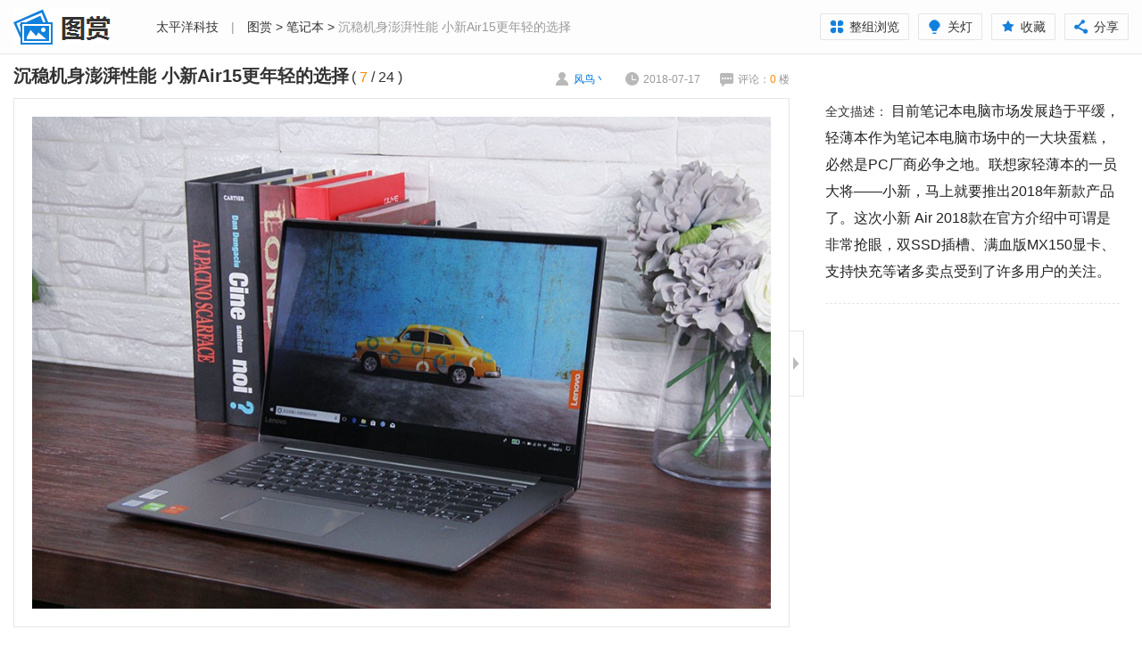

--- FILE ---
content_type: text/html; charset=GBK
request_url: https://picture.pconline.com.cn/article_source/334857.html
body_size: 49695
content:


















 
<!DOCTYPE html>
<html>
<head>
<meta charset="gb2312" />
<title>沉稳机身澎湃性能 小新Air15更年轻的选择_笔记本_太平洋科技</title>
<meta name="keywords" content="" />
<meta name="description" content="" />
<meta name="referrer" content="always"/>
<meta name="Author" content="baishun_gz zhengyuming_gz" />
<link href="//js.3conline.com/pconline/2015/fashion/css/index.css" rel="stylesheet" type="text/css" />
<meta name="mobile-agent" content="format=html5; url=//g.pconline.com.cn/fashion/article_photo/17968.html" />
<!--wap适配器跳转-->
<script src="//www.pconline.com.cn/3g/wap2013/intf/1305/intf2739.js" class="defer"></script>
<script type="text/javascript">
deviceJump.init({
	  "wap":"",
	  "wap_3g":"//g.pconline.com.cn/fashion/article_photo/17968.html",
	  "ipad":"",
	  "main":"//picture.pconline.com.cn/article_source/334857"
	   });
</script>
<script type="text/javascript">
function adjustWidthOnload() {
	var windowWidth = document.body.clientWidth;
	var adjustDoc = document.getElementById('JadjustDoc');
	if (windowWidth > 1440) {
	    adjustDoc.className = 'doc doc-w-max';
	} else if (windowWidth <= 1440 && windowWidth >= 1000) {
	    adjustDoc.className = 'doc doc-w-auto';
	} else if (windowWidth < 1000) {
	    adjustDoc.className = 'doc doc-w-min';
	}
}

function loadImg(i) {
	adjustWidthOnload(); //先获取到页面宽度在对图片部分进行计算
	pic = document.getElementById('JadjustImg');
	albumPicWidth = document.getElementById('JalbumPic').offsetWidth - 42;
	var realWidth = pic.naturalWidth ? pic.naturalWidth : pic.width;
	if (albumPicWidth > realWidth) {
	    pic.style.width = realWidth +'px';
	    pic.style.height = 'auto';
	} else if (albumPicWidth <= realWidth) {
	    pic.style.width = '100%';
	    pic.style.height = 'auto';
	}
    document.getElementById('Jloading').style.display = 'none';
    i.style.visibility = 'visible';

}
</script>
<!--[if IE 6]><script>document.execCommand("BackgroundImageCache", false, true)</script><![endif]-->
</head>
<body>
	<script>if(!window._addIvyID) document.write("<scr"+"ipt src='//www.pconline.com.cn/_hux_/online/default/index.js'><\/scr"+"ipt>");</script>
	
	<!--栏目计数器-->
	<span class="spanclass">
		<script>
			document.write("<img style=display:none src=//count5.pconline.com.cn/newcount/count.php?channel=8226&__uuid=10220807:0.33:manual;10248036:0.33:manual;10295585:0.33:manual&screen="+screen.width+"*"+screen.height+"&refer="+encodeURIComponent(document.referrer)+"&anticache="+new Date().getTime()+"&url="+encodeURIComponent(location.href)+"&from=onlinephotolib_17968" + " >");
		</script>
	</span>
	
	<!--图库计数器-->
	<span id="newcount" style='display:none'>
		<img src="//appcounter.pconline.com.cn/appcounter/count.php?appcode=onlinephotolib&id=17968"  border="0" width="0" height="0" />
	</span>
	
	<div class="header-bg"></div>
	<div class="doc" id="JadjustDoc">
	    <!-- header -->
	    <div class="header">
	        <a href="//picture.pconline.com.cn" class="logo"><img src="//www1.pconline.com.cn/zt/gz20150518/fashion/images/logo.png" height="60" width="140"></a>
	        <div class="crumb"><a href="//www.pconline.com.cn/" target="_blank">太平洋科技</a> <span class="mlr-10">|</span> <a title="图赏" href="//picture.pconline.com.cn" target="_blank">图赏</a> > <a title="笔记本" href="//picture.pconline.com.cn/article_cate_new/22/1.html" target="_blank">笔记本</a> > <span>沉稳机身澎湃性能 小新Air15更年轻的选择</span></div>
	        <div class="page-fn" id="JpageFn">
	            <span><a href="../article_list/17968.html"><i class="view-group"></i>整组浏览</a></span>
	            <span id="JswitcherBtn"><i class="style-switcher"></i>关灯</span>
	            <span id="JaddFav"><i class="add-fav"></i>收藏</span>
	            <span class="share pc-share">
				    <i class="page-share"></i>分享
				    <div class="bdshare-warp" id="bdshare_warp">
				        <div class="bdsharebuttonbox bdshare-button-style0-16" data-bd-bind="">
				        <em class="art-triangle"></em><div></div>
				        <a href="#" class="bds_more" data-cmd="more"></a><div></div>
				        <a href="#" class="bds_weixin" data-cmd="weixin" title="分享到微信"><em></em>微信好友</a>
				        <a href="#" class="bds_sqq" data-cmd="sqq" title="分享到QQ"><em></em>QQ好友</a>
				        <a href="#" class="bds_tsina" data-cmd="tsina" title="分享到新浪微博"><em></em>新浪微博</a>
				        <a href="#" class="bds_qzone" data-cmd="qzone" title="分享到QQ空间"><em></em>QQ空间</a>
				        <a href="#" class="bds_tqq" data-cmd="tqq" title="分享到腾讯微博"><em></em>腾讯微博</a></div>
				    </div>
				</span>
	        </div>
	    </div>
	    <!-- /header -->
	    <!-- wrapper a -->
	    <div class="wrapper wrapper-slider wrap" id="Jwrapper">
	        <div class="main" id="Jmain">
	            <div class="content">
	                <div class="album-info">
	                    <div class="album-title" id="JjumpPos">
	                        <strong>沉稳机身澎湃性能 小新Air15更年轻的选择</strong>
	                        <em class="numbers-a" id="JnumA">( <span class="current-number fc-orange">7</span> / <span class="total-number">24</span> )</em>
	                    </div>
	                    <div class="album-extra">
	                        <span class="author"><i></i>风鸟丶</span>
	                        <span class="time"><i></i>2018-07-17</span>
	                        <span class="cmt"><a name="comment" href="#JbtmComment"><i></i>评论：<b id="cmtCount1" class="fc-orange">0 </b>楼</a></span>
	                    </div>
	                </div>
	                <div class="album-wrapper">
	                    <div class="album-pic" id="JalbumPic">
	                        <div class="loading" id="Jloading"><img src="//www1.pconline.com.cn/zt/gz20150518/fashion/images/loading.gif" /></div>
	                        <a href="javascript:" class="cursor-left" id="JcursorLeft"></a>
	                        <img id="JadjustImg" src="//img.pconline.com.cn/images/upload/upc/tx/onlinephotolib/1804/16/c1/83137136_1523873148125.jpg" data-index="7" onload="loadImg(this);">
	                        <a href="javascript:" class="cursor-right" id="JcursorRight"></a>
	                    </div>
	                    <div class="btn-switcher s-open" id="Jswitch">
	                        <i class="icon-arrow"></i>
	                    </div>
	                </div>
	                <div class="album-list" id="album-tab">
	                    <div class="album-prev">
	                    	<a href="../article_photo/17969.html" title="上一图集 八代酷睿+MX150!华为MateBook D图赏"><img width="100" height="75" src="//www1.pconline.com.cn/images/blank.gif" #src="//img.pconline.com.cn/images/upload/upc/tx/onlinephotolib/1804/17/c0/83321194_1523971826880_330x220.jpg"><span>上一组图</span></a>
	                    	
	                    </div>
	                    <a href="javascript:;" class="prev"><i></i></a>
	                    <div class="album-pics">
	                        <ul>
	                            
	                        		<li><a href="../article_source/334877.html"><img width="100" height="75" src="//www1.pconline.com.cn/images/blank.gif" #src="//img.pconline.com.cn/images/upload/upc/tx/onlinephotolib/1804/16/c1/83137204_1523873153568_small.jpg" data-index="1" /><em class="img-border"></em><span class="tag-number">1/24</span></a></li>
	                        	
	                        		<li><a href="../article_source/334845.html"><img width="100" height="75" src="//www1.pconline.com.cn/images/blank.gif" #src="//img.pconline.com.cn/images/upload/upc/tx/onlinephotolib/1804/16/c1/83137170_1523873147507_small.jpg" data-index="2" /><em class="img-border"></em><span class="tag-number">2/24</span></a></li>
	                        	
	                        		<li><a href="../article_source/334858.html"><img width="100" height="75" src="//www1.pconline.com.cn/images/blank.gif" #src="//img.pconline.com.cn/images/upload/upc/tx/onlinephotolib/1804/16/c1/83137184_1523873148499_small.jpg" data-index="3" /><em class="img-border"></em><span class="tag-number">3/24</span></a></li>
	                        	
	                        		<li><a href="../article_source/334868.html"><img width="100" height="75" src="//www1.pconline.com.cn/images/blank.gif" #src="//img.pconline.com.cn/images/upload/upc/tx/onlinephotolib/1804/16/c1/83137192_1523873150914_small.jpg" data-index="4" /><em class="img-border"></em><span class="tag-number">4/24</span></a></li>
	                        	
	                        		<li><a href="../article_source/334869.html"><img width="100" height="75" src="//www1.pconline.com.cn/images/blank.gif" #src="//img.pconline.com.cn/images/upload/upc/tx/onlinephotolib/1804/16/c1/83137139_1523873151024_small.jpg" data-index="5" /><em class="img-border"></em><span class="tag-number">5/24</span></a></li>
	                        	
	                        		<li><a href="../article_source/334844.html"><img width="100" height="75" src="//www1.pconline.com.cn/images/blank.gif" #src="//img.pconline.com.cn/images/upload/upc/tx/onlinephotolib/1804/16/c1/83137155_1523873147557_small.jpg" data-index="6" /><em class="img-border"></em><span class="tag-number">6/24</span></a></li>
	                        	
	                        		<li><a href="../article_source/334857.html"><img width="100" height="75" src="//www1.pconline.com.cn/images/blank.gif" #src="//img.pconline.com.cn/images/upload/upc/tx/onlinephotolib/1804/16/c1/83137136_1523873148125_small.jpg" data-index="7" /><em class="img-border"></em><span class="tag-number">7/24</span></a></li>
	                        	
	                        		<li><a href="../article_source/334873.html"><img width="100" height="75" src="//www1.pconline.com.cn/images/blank.gif" #src="//img.pconline.com.cn/images/upload/upc/tx/onlinephotolib/1804/16/c1/83137140_1523873152205_small.jpg" data-index="8" /><em class="img-border"></em><span class="tag-number">8/24</span></a></li>
	                        	
	                        		<li><a href="../article_source/334876.html"><img width="100" height="75" src="//www1.pconline.com.cn/images/blank.gif" #src="//img.pconline.com.cn/images/upload/upc/tx/onlinephotolib/1804/16/c1/83137194_1523873153033_small.jpg" data-index="9" /><em class="img-border"></em><span class="tag-number">9/24</span></a></li>
	                        	
	                        		<li><a href="../article_source/334856.html"><img width="100" height="75" src="//www1.pconline.com.cn/images/blank.gif" #src="//img.pconline.com.cn/images/upload/upc/tx/onlinephotolib/1804/16/c1/83137148_1523873147844_small.jpg" data-index="10" /><em class="img-border"></em><span class="tag-number">10/24</span></a></li>
	                        	
	                        		<li><a href="../article_source/334864.html"><img width="100" height="75" src="//www1.pconline.com.cn/images/blank.gif" #src="//img.pconline.com.cn/images/upload/upc/tx/onlinephotolib/1804/16/c1/83137151_1523873149934_small.jpg" data-index="11" /><em class="img-border"></em><span class="tag-number">11/24</span></a></li>
	                        	
	                        		<li><a href="../article_source/334875.html"><img width="100" height="75" src="//www1.pconline.com.cn/images/blank.gif" #src="//img.pconline.com.cn/images/upload/upc/tx/onlinephotolib/1804/16/c1/83137160_1523873152590_small.jpg" data-index="12" /><em class="img-border"></em><span class="tag-number">12/24</span></a></li>
	                        	
	                        		<li><a href="../article_source/334872.html"><img width="100" height="75" src="//www1.pconline.com.cn/images/blank.gif" #src="//img.pconline.com.cn/images/upload/upc/tx/onlinephotolib/1804/16/c1/83137193_1523873151929_small.jpg" data-index="13" /><em class="img-border"></em><span class="tag-number">13/24</span></a></li>
	                        	
	                        		<li><a href="../article_source/334865.html"><img width="100" height="75" src="//www1.pconline.com.cn/images/blank.gif" #src="//img.pconline.com.cn/images/upload/upc/tx/onlinephotolib/1804/16/c1/83137138_1523873150081_small.jpg" data-index="14" /><em class="img-border"></em><span class="tag-number">14/24</span></a></li>
	                        	
	                        		<li><a href="../article_source/334874.html"><img width="100" height="75" src="//www1.pconline.com.cn/images/blank.gif" #src="//img.pconline.com.cn/images/upload/upc/tx/onlinephotolib/1804/16/c1/83137202_1523873152453_small.jpg" data-index="15" /><em class="img-border"></em><span class="tag-number">15/24</span></a></li>
	                        	
	                        		<li><a href="../article_source/334866.html"><img width="100" height="75" src="//www1.pconline.com.cn/images/blank.gif" #src="//img.pconline.com.cn/images/upload/upc/tx/onlinephotolib/1804/16/c1/83137188_1523873150409_small.jpg" data-index="16" /><em class="img-border"></em><span class="tag-number">16/24</span></a></li>
	                        	
	                        		<li><a href="../article_source/334871.html"><img width="100" height="75" src="//www1.pconline.com.cn/images/blank.gif" #src="//img.pconline.com.cn/images/upload/upc/tx/onlinephotolib/1804/16/c1/83137159_1523873151637_small.jpg" data-index="17" /><em class="img-border"></em><span class="tag-number">17/24</span></a></li>
	                        	
	                        		<li><a href="../article_source/334861.html"><img width="100" height="75" src="//www1.pconline.com.cn/images/blank.gif" #src="//img.pconline.com.cn/images/upload/upc/tx/onlinephotolib/1804/16/c1/83137137_1523873149155_small.jpg" data-index="18" /><em class="img-border"></em><span class="tag-number">18/24</span></a></li>
	                        	
	                        		<li><a href="../article_source/334870.html"><img width="100" height="75" src="//www1.pconline.com.cn/images/blank.gif" #src="//img.pconline.com.cn/images/upload/upc/tx/onlinephotolib/1804/16/c1/83137190_1523873151553_small.jpg" data-index="19" /><em class="img-border"></em><span class="tag-number">19/24</span></a></li>
	                        	
	                        		<li><a href="../article_source/334859.html"><img width="100" height="75" src="//www1.pconline.com.cn/images/blank.gif" #src="//img.pconline.com.cn/images/upload/upc/tx/onlinephotolib/1804/16/c1/83137156_1523873148620_small.jpg" data-index="20" /><em class="img-border"></em><span class="tag-number">20/24</span></a></li>
	                        	
	                        		<li><a href="../article_source/334860.html"><img width="100" height="75" src="//www1.pconline.com.cn/images/blank.gif" #src="//img.pconline.com.cn/images/upload/upc/tx/onlinephotolib/1804/16/c1/83137149_1523873148939_small.jpg" data-index="21" /><em class="img-border"></em><span class="tag-number">21/24</span></a></li>
	                        	
	                        		<li><a href="../article_source/334878.html"><img width="100" height="75" src="//www1.pconline.com.cn/images/blank.gif" #src="//img.pconline.com.cn/images/upload/upc/tx/onlinephotolib/1804/16/c1/83137141_1523873153538_small.jpg" data-index="22" /><em class="img-border"></em><span class="tag-number">22/24</span></a></li>
	                        	
	                        		<li><a href="../article_source/334862.html"><img width="100" height="75" src="//www1.pconline.com.cn/images/blank.gif" #src="//img.pconline.com.cn/images/upload/upc/tx/onlinephotolib/1804/16/c1/83137186_1523873149446_small.jpg" data-index="23" /><em class="img-border"></em><span class="tag-number">23/24</span></a></li>
	                        	
	                        		<li><a href="../article_source/334863.html"><img width="100" height="75" src="//www1.pconline.com.cn/images/blank.gif" #src="//img.pconline.com.cn/images/upload/upc/tx/onlinephotolib/1804/16/c1/83137157_1523873149602_small.jpg" data-index="24" /><em class="img-border"></em><span class="tag-number">24/24</span></a></li>
	                        	
	                        </ul>
	                    </div>
	                    <a href="javascript:;" class="next"><i></i></a>
	                    <div class="album-next">
	                    	<a href="../article_photo/17949.html" title="下一图集 91%屏占比！这款全面屏笔记本让你看呆"><img width="100" height="75" src="//www1.pconline.com.cn/images/blank.gif" #src="//img.pconline.com.cn/images/upload/upc/tx/onlinephotolib/1804/12/c0/82381377_1523518132773_330x220.jpg"><span>下一组图</span></a>
	                    	
	                	</div>
	                </div>
	                <div class="album-tags">标签：
	                	
			            	笔记本；
			            
			            	小新；
			            
			            	轻薄本
			            
			        </div>
	            </div>
	            <div class="area other-albums">
	                <div class="area-hd">大家都在看</div>
	                <ul class="pic-txt-list" id="JfixHeight">
	                    
	                		<li>
		                        <a href="../article_photo/23226.html" target="_blank">
		                            <img width="150" height="100" alt="990g的轻盈45W高性能释放：华硕a豆14 Air 2026的高性能平衡艺术" src="//www1.pconline.com.cn/images/blank.gif" #src="//img.pconline.com.cn/images/upload/upc/tx/onlinephotolib/2601/23/c0/598221016_1769154100364_330x220.jpg" />
		                            <span class="title">990g的轻盈45W高性能释放：华硕a豆14 Air 2026的高性能平衡艺术</span>
		                        </a>
	                    	</li>
	                	
	                		<li>
		                        <a href="../article_photo/23205.html" target="_blank">
		                            <img width="150" height="100" alt="CES 2026微星笔记本新模具登场，全域升级来袭" src="//www1.pconline.com.cn/images/blank.gif" #src="//img.pconline.com.cn/images/upload/upc/tx/onlinephotolib/2601/07/c2/586942847_1767771051629_330x220.jpg" />
		                            <span class="title">CES 2026微星笔记本新模具登场，全域升级来袭</span>
		                        </a>
	                    	</li>
	                	
	                		<li>
		                        <a href="../article_photo/23130.html" target="_blank">
		                            <img width="150" height="100" alt="次世代英特尔酷睿电竞旗舰 ROG 魔霸 9X图赏" src="//www1.pconline.com.cn/images/blank.gif" #src="//img.pconline.com.cn/images/upload/upc/tx/onlinephotolib/2511/28/c0/575025269_1764319625891_330x220.jpg" />
		                            <span class="title">次世代英特尔酷睿电竞旗舰 ROG 魔霸 9X图赏</span>
		                        </a>
	                    	</li>
	                	
	                		<li>
		                        <a href="../article_photo/23125.html" target="_blank">
		                            <img width="150" height="100" alt="从神秘代号到桌面王者！Alienware Area-51 硬核图赏：性能与颜值双巅峰" src="//www1.pconline.com.cn/images/blank.gif" #src="//img.pconline.com.cn/images/upload/upc/tx/onlinephotolib/2511/07/c0/569013867_1762507734638_330x220.jpg" />
		                            <span class="title">从神秘代号到桌面王者！Alienware Area-51 硬核图赏：性能与颜值双巅峰</span>
		                        </a>
	                    	</li>
	                	
	                		<li>
		                        <a href="../article_photo/23107.html" target="_blank">
		                            <img width="150" height="100" alt="细节控必看！OPPO Pad 5美图解析 解锁隐藏的精致感" src="//www1.pconline.com.cn/images/blank.gif" #src="//img.pconline.com.cn/images/upload/upc/tx/onlinephotolib/2510/11/c0/561684039_1760164783229_330x220.jpg" />
		                            <span class="title">细节控必看！OPPO Pad 5美图解析 解锁隐藏的精致感</span>
		                        </a>
	                    	</li>
	                	
	                		<li>
		                        <a href="../article_photo/23096.html" target="_blank">
		                            <img width="150" height="100" alt="场景随心切换，游戏时刻在线！微星CLAW 8 掌机 锐龙版 多场景图赏：全天候高能相伴" src="//www1.pconline.com.cn/images/blank.gif" #src="//img.pconline.com.cn/images/upload/upc/tx/onlinephotolib/2509/12/c0/553112634_1757672799055_330x220.jpg" />
		                            <span class="title">场景随心切换，游戏时刻在线！微星CLAW 8 掌机 锐龙版 多场景图赏：全天候高能相伴</span>
		                        </a>
	                    	</li>
	                	
	                </ul>
	            </div>
	            <div id="JbtmComment" class="area comment">
	                <div id="commentHolder"></div>
	            </div>
	        </div>
	        <div class="side" id="Jside">
	            <div class="album-des">
	                <p><strong>全文描述：</strong>&nbsp;<span style="color: rgb(34, 34, 34); font-family: Arial, Verdana, sans-serif; font-size: 16px; font-style: normal; font-variant: normal; font-weight: normal; letter-spacing: normal; line-height: normal; orphans: auto; text-align: start; text-indent: 0px; text-transform: none; white-space: normal; widows: 1; word-spacing: 0px; -webkit-text-stroke-width: 0px; display: inline !important; float: none; background-color: rgb(255, 255, 255);">目前笔记本电脑市场发展趋于平缓，轻薄本作为笔记本电脑市场中的一大块蛋糕，必然是PC厂商必争之地。联想家轻薄本的一员大将&mdash;&mdash;小新，马上就要推出2018年新款产品了。这次小新 Air 2018款在官方介绍中可谓是非常抢眼，双SSD插槽、满血版MX150显卡、支持快充等诸多卖点受到了许多用户的关注。</span></p>
	            </div>
	            
	             <div class="box-side rela-product">
                    <div class="box-side-hd">
                        <span class="mark">相关产品</span>
                    </div>
                    <div class="box-side-bd" id="JrelaBd"></div>
                </div>

                <div class="box-side recommend-product">
                    <div class="box-side-hd">
                        <span class="mark">同价位产品推荐</span>
                    </div>
                    <div class="box-side-bd" id="JrecommendBd">
                        <ul class="pro-list recommend-list"></ul>
                    </div>
                </div>
            </div>
        </div>
	    <!-- /wrapper a -->
	    <!-- wrapper b -->
	    <div class="wrapper wrapper-end">
	        <div class="main">
	            <div class="content">
	                <div class="album-info">
	                    <div class="album-title">
	                        <strong>沉稳机身澎湃性能 小新Air15更年轻的选择</strong>
	                    </div>
	                    <div class="album-extra">
	                        <span class="tip"><i></i>图集已浏览完毕</span>
	                        <span class="share pc-share">
							    <i class="page-share"></i>分享
							    <div class="bdshare-warp" id="bdshare_warp">
							        <div class="bdsharebuttonbox bdshare-button-style0-16" data-bd-bind="">
							        <em class="art-triangle"></em><div></div>
							        <a href="#" class="bds_more" data-cmd="more"></a><div></div>
							        <a href="#" class="bds_weixin" data-cmd="weixin" title="分享到微信"><em></em>微信好友</a>
							        <a href="#" class="bds_sqq" data-cmd="sqq" title="分享到QQ"><em></em>QQ好友</a>
							        <a href="#" class="bds_tsina" data-cmd="tsina" title="分享到新浪微博"><em></em>新浪微博</a>
							        <a href="#" class="bds_qzone" data-cmd="qzone" title="分享到QQ空间"><em></em>QQ空间</a>
							        <a href="#" class="bds_tqq" data-cmd="tqq" title="分享到腾讯微博"><em></em>腾讯微博</a></div>
							    </div>
							</span>
	                        <span class="cmt"><a name="comment" href="#JbtmComment"><i></i>评论(<b id="cmtCount2" class="fc-orange">0</b>)</a></span>
	                        <span class="review"><a href="../article_photo/17968.html"><i></i>重新浏览</a></span>
	                    </div>
	                </div>
	                <div class="area other-albums">
	                   <div class="area-hd"><span class="mark">大家最爱看：</span></div>
	                   <div class="area-bd">
	                       <div class="tab-albums" id="JtabAlbums">
	                           <div class="tab-content">
	                           		
	                           			
	                           				<div class="panel">
		                                   		<ul class="pic-txt-list">
		                            	
		                                   			<li>
			                                   			<a href="../article_photo/18319.html" target="_blank">
			                                               <img width="150" height="100" alt="工业设计只知苹果？索尼历代黑科技刷新你的认知" src="//www1.pconline.com.cn/images/blank.gif" #src="//img.pconline.com.cn/images/upload/upc/tx/onlinephotolib/1809/30/c0/112109286_1538294203119_330x220.jpg" />
			                                               <span class="title">工业设计只知苹果？索尼历代黑科技刷新你的认知</span>
			                                           </a>
		                                   			</li>
		                                
	                           		
	                           			
		                                   			<li>
			                                   			<a href="../article_photo/18231.html" target="_blank">
			                                               <img width="150" height="100" alt="三星Note9图赏：当之无愧的大屏安卓旗舰机皇" src="//www1.pconline.com.cn/images/blank.gif" #src="//img.pconline.com.cn/images/upload/upc/tx/onlinephotolib/1808/17/c0/103889923_1534518284886_330x220.jpg" />
			                                               <span class="title">三星Note9图赏：当之无愧的大屏安卓旗舰机皇</span>
			                                           </a>
		                                   			</li>
		                                
	                           		
	                           			
		                                   			<li>
			                                   			<a href="../article_photo/18318.html" target="_blank">
			                                               <img width="150" height="100" alt="客厅新物种！XESS 浮窗全场景TV图赏" src="//www1.pconline.com.cn/images/blank.gif" #src="//img.pconline.com.cn/images/upload/upc/tx/onlinephotolib/1809/30/c0/112098906_1538290654530_330x220.jpg" />
			                                               <span class="title">客厅新物种！XESS 浮窗全场景TV图赏</span>
			                                           </a>
		                                   			</li>
		                                
	                           		
	                           			
		                                   			<li>
			                                   			<a href="../article_photo/18296.html" target="_blank">
			                                               <img width="150" height="100" alt="Thinkpad X1隐士 轻薄易用就是Ta" src="//www1.pconline.com.cn/images/blank.gif" #src="//img.pconline.com.cn/images/upload/upc/tx/onlinephotolib/1809/21/c0/110633094_1537514359233_330x220.jpg" />
			                                               <span class="title">Thinkpad X1隐士 轻薄易用就是Ta</span>
			                                           </a>
		                                   			</li>
		                                
	                           		
	                           			
		                                   			<li>
			                                   			<a href="../article_photo/17912.html" target="_blank">
			                                               <img width="150" height="100" alt="华为P20 Pro图赏:渐变的灵感,极光的配色" src="//www1.pconline.com.cn/images/blank.gif" #src="//img.pconline.com.cn/images/upload/upc/tx/onlinephotolib/1803/28/c0/79830167_1522168569987_330x220.jpg" />
			                                               <span class="title">华为P20 Pro图赏:渐变的灵感,极光的配色</span>
			                                           </a>
		                                   			</li>
		                                
	                           		
	                           			
		                                   			<li>
			                                   			<a href="../article_photo/18304.html" target="_blank">
			                                               <img width="150" height="100" alt="带着富士X-T3游德国（四）" src="//www1.pconline.com.cn/images/blank.gif" #src="//img.pconline.com.cn/images/upload/upc/tx/onlinephotolib/1810/02/c0/112481510_1538494554879_330x220.jpg" />
			                                               <span class="title">带着富士X-T3游德国（四）</span>
			                                           </a>
		                                   			</li>
		                                
	                           		
	                           			
		                                   			<li>
			                                   			<a href="../article_photo/18329.html" target="_blank">
			                                               <img width="150" height="100" alt="带着富士X-T3游德国（三）" src="//www1.pconline.com.cn/images/blank.gif" #src="//img.pconline.com.cn/images/upload/upc/tx/onlinephotolib/1810/02/c0/112324060_1538409870929_330x220.jpg" />
			                                               <span class="title">带着富士X-T3游德国（三）</span>
			                                           </a>
		                                   			</li>
		                                
	                           		
	                           			
		                                   			<li>
			                                   			<a href="../article_photo/14811.html" target="_blank">
			                                               <img width="150" height="100" alt="这才是良心做工！戴尔游匣15本拆解图赏" src="//www1.pconline.com.cn/images/blank.gif" #src="//img.pconline.com.cn/images/upload/upc/tx/onlinephotolib/1508/31/c0/11986869_1441014302010_330x220.jpg" />
			                                               <span class="title">这才是良心做工！戴尔游匣15本拆解图赏</span>
			                                           </a>
		                                   			</li>
		                                
		                                   		</ul>
	                                   		</div>
	                           			
	                           		
	                           			
	                           				<div class="panel">
		                                   		<ul class="pic-txt-list">
		                            	
		                                   			<li>
			                                   			<a href="../article_photo/17911.html" target="_blank">
			                                               <img width="150" height="100" alt="华为Mate RS图赏:来自保时捷的神来之笔" src="//www1.pconline.com.cn/images/blank.gif" #src="//img.pconline.com.cn/images/upload/upc/tx/onlinephotolib/1803/27/c0/79828142_1522166299938_330x220.jpg" />
			                                               <span class="title">华为Mate RS图赏:来自保时捷的神来之笔</span>
			                                           </a>
		                                   			</li>
		                                
	                           		
	                           			
		                                   			<li>
			                                   			<a href="../article_photo/18330.html" target="_blank">
			                                               <img width="150" height="100" alt="带着富士X-T3游德国（五）" src="//www1.pconline.com.cn/images/blank.gif" #src="//img.pconline.com.cn/images/upload/upc/tx/onlinephotolib/1810/05/c0/112872223_1538753898036_330x220.jpg" />
			                                               <span class="title">带着富士X-T3游德国（五）</span>
			                                           </a>
		                                   			</li>
		                                
	                           		
	                           			
		                                   			<li>
			                                   			<a href="../article_photo/11866.html" target="_blank">
			                                               <img width="150" height="100" alt="键盘也搞新花样 ThinkPad T440p拆解图" src="//www1.pconline.com.cn/images/blank.gif" #src="//img.pconline.com.cn/images/piclib/201312/26/simple/1/13880296119445ei6q8sja6_330x220.jpg" />
			                                               <span class="title">键盘也搞新花样 ThinkPad T440p拆解图</span>
			                                           </a>
		                                   			</li>
		                                
	                           		
	                           			
		                                   			<li>
			                                   			<a href="../article_photo/10712.html" target="_blank">
			                                               <img width="150" height="100" alt="将内存当硬盘用！Primo Ramdisk图文教程" src="//www1.pconline.com.cn/images/blank.gif" #src="//i3.3conline.com/images/piclib/201307/24/batch/1/186443/1374648158689gtpb6itrn3_330x220.jpg" />
			                                               <span class="title">将内存当硬盘用！Primo Ramdisk图文教程</span>
			                                           </a>
		                                   			</li>
		                                
	                           		
	                           			
		                                   			<li>
			                                   			<a href="../article_photo/18150.html" target="_blank">
			                                               <img width="150" height="100" alt="一加6琥珀红开箱图赏：热烈奔放的红妆旗舰" src="//www1.pconline.com.cn/images/blank.gif" #src="//img.pconline.com.cn/images/upload/upc/tx/onlinephotolib/1807/09/c0/96516427_1531124638487_330x220.jpg" />
			                                               <span class="title">一加6琥珀红开箱图赏：热烈奔放的红妆旗舰</span>
			                                           </a>
		                                   			</li>
		                                
	                           		
	                           			
		                                   			<li>
			                                   			<a href="../article_photo/18302.html" target="_blank">
			                                               <img width="150" height="100" alt="带着富士X-T3游德国（二）" src="//www1.pconline.com.cn/images/blank.gif" #src="//img.pconline.com.cn/images/upload/upc/tx/onlinephotolib/1809/28/c0/111667467_1538089354105_330x220.jpg" />
			                                               <span class="title">带着富士X-T3游德国（二）</span>
			                                           </a>
		                                   			</li>
		                                
	                           		
	                           			
		                                   			<li>
			                                   			<a href="../article_photo/14347.html" target="_blank">
			                                               <img width="150" height="100" alt="真良心预留双SSD口!微星GE62游戏本拆解" src="//www1.pconline.com.cn/images/blank.gif" #src="//img.pconline.com.cn/images/upload/upc/tx/onlinephotolib/1504/29/c0/6111761_1430276184829_330x220.jpg" />
			                                               <span class="title">真良心预留双SSD口!微星GE62游戏本拆解</span>
			                                           </a>
		                                   			</li>
		                                
	                           		
	                           			
		                                   			<li>
			                                   			<a href="../article_photo/18182.html" target="_blank">
			                                               <img width="150" height="100" alt="荣耀Note10图赏：大屏旗舰，高效全能" src="//www1.pconline.com.cn/images/blank.gif" #src="//img.pconline.com.cn/images/upload/upc/tx/onlinephotolib/1807/31/c0/100323244_1533035246862_330x220.jpg" />
			                                               <span class="title">荣耀Note10图赏：大屏旗舰，高效全能</span>
			                                           </a>
		                                   			</li>
		                                
		                                   		</ul>
	                                   		</div>
	                           			
	                           		
	                           </div>
	                           <div class="tab-ctrl">
	                               <span class="ctrl-wrap">
	                               		
	                               			<i class="item"></i>
	                               		
	                               			<i class="item"></i>
	                               		
	                               </span>
	                           </div>
	                       </div>
	                   </div>
	                </div>
	            </div>
	            
		            <div class="prev-pic">
		                <a href="../article_photo/17969.html">
		                    <i></i>
		                    <em>上一组图集</em>
		                </a>
		            </div>
	            
	            
	            	<div class="view-continue">
		                <a href="../article_photo/17949.html"><i></i></a>
		                <a href="../article_photo/17949.html" class="album-next">
		                    <img width="100" height="75" src="//www1.pconline.com.cn/images/blank.gif" #src="//img.pconline.com.cn/images/upload/upc/tx/onlinephotolib/1804/12/c0/82381377_1523518132773_330x220.jpg">
		                    <span class="title">91%屏占比！这款全面屏笔记本让你看呆</span>
		                </a>
		                <a href="../article_photo/17949.html"><em>下一组图集</em></a>
	            	</div>
	            
	        </div>
	    </div>
	    <!-- !wrapper b -->
	</div>
	
	
	<!--页面脚本区S-->
	<!--所有页面用到的js脚本都必须放到此位置，包括外链js和内嵌js-->
	<script src="//js.3conline.com/min/temp/v1/lib-jquery-1.5.min,dpl-jquery.slide.js"></script>
	<script src="//js.3conline.com/ue/share/online/bd_share_allin_v6.js"></script>
	<script src="//js.3conline.com/pconline/2015/fashion/js/common.js"></script>
	<script type="text/javascript">
		//替换成入口的地址
		window.url = location.href;
		url = url.substring(0, url.lastIndexOf("article_source")) + "article_photo" + "/17968.html";
		//url = "//picture.pconline.com.cn/" + "article_photo/17968.html";
		window.CommentNS ={ pageUrl : url};
		var albumPicWidth;
		var $albumPic = $('#JalbumPic');
		
		//键盘控制
		var curPicNo = 7;
		var lastPic = 24; //开发判断是否为最后一张, 如果是 则 true 否 则 false
		var pLink = "../article_source/334844.html", nLink = "../article_source/334873.html";
		function bindEvent(obj, ev, fn) {
		    if (obj.addEventListener) {
		        obj.addEventListener(ev, fn, false);
		    } else {
		        obj.attachEvent('on' + ev, fn);
		    }
		}
		function goNextPic() {
		    if(curPicNo == lastPic){ //假设15是最后一张
		        toggleNextAlbum();
		        $('.share').eq(0).hide();
		        $('.wrapper-slider').hide();
		        $('.wrapper-end').show();
		        new Slide({
		            target: $('#JtabAlbums .panel'),
		            control:  $('#JtabAlbums .tab-ctrl .item'),
		            effect: 'slide',
		            autoPlay: true
		        });
		    } else {
		        nLink && jumpTo(nLink);
		    }
		}
		function goPrevPic() {
		    pLink && jumpTo(pLink);
		}
		function jumpTo (url) {
			$('#Jloading').show();
			window.location.href = url + '#JjumpPos';
		}

		//最后一页自适应宽度
		function toggleNextAlbum() {
			var windowWidth = $(window).width();
		    if (windowWidth > 1150) {
		        $('#JendNext').show();
		    } else {
		        $('#JendNext').hide();
		    }
		}
		
		(function(){
		    //当前图片
		    var curIndex = $('#JadjustImg').attr('data-index');
		    $('#album-tab .album-pics').find('img').each(function(index, el) {
		        if ($(el).attr('data-index') == curIndex) {
		            $(el).parent().addClass('current');
		            return false;
		        }
		    });
		    $('.album-pics ul').css('left', -(curIndex - 1) * 130);
		    // 左右翻页
		    $('.cursor-left').click(function() {
		        goPrevPic();
		        return false;
		    });
		    $('.cursor-right').click(function() {
		        goNextPic();
		        return false;
		    });
		    var hotkeyE = true;
		    // 全局变量，热键功能总开关
		    function keydownEvent(e) {
		    var nextpic = "";
		    var e = e || window.event,
		    ek = e.keyCode || e.which;
		    if (ek == 39 && hotkeyE) {
		        goNextPic();
		        return false;
		    } else if (ek == 37 && hotkeyE) {
		        goPrevPic();
		        return false;
		    }
		    }
		    function specialHotKeyEvent() {
		        var list = [];
		        for (var i = 0, inputs = document.getElementsByTagName('input'); i < inputs.length; i++) {
		            if (inputs[i].type == 'text') list.push(inputs[i]);
		        }
		        for (var i = 0, textareas = document.getElementsByTagName('textarea'); i < textareas.length; i++) {
		            list.push(textareas[i]);
		        }
		        for (var i = 0; i < list.length; i++) {
		            var obj = list[i];
		            bindEvent(obj, 'blur',
		            function() {
		                hotkeyE = true;
		            });
		            bindEvent(obj, 'focus',
		            function() {
		                hotkeyE = false;
		            });
		        }
		    }
		    bindEvent(document, 'keydown', keydownEvent);
		    bindEvent(window, 'load', specialHotKeyEvent);
		
			var JadjustImg = $('#JadjustImg')[0];
		    $( window ).resize(function() {
		        adjustWidthOnload();
		        loadImg(JadjustImg);
		        adjustSlide.resize();
		        adjustTitInfo();
		        albumPicWidth = $albumPic.width();
		        toggleNextAlbum();
		        fixHeight();
		    });

		    setTimeout(function() {
		    	adjustWidthOnload();
		    	adjustSlide.resize();
		    	adjustTitInfo();
		    	albumPicWidth = $albumPic.width();

		    	fixHeight();
		    },500)
		})();
	</script>
	<script>
		//获取组图评论数
		function callback(data) {
			if (data != null && typeof data.error == "undefined" ) {
				var total = data.total;
			 	if (total == null || total == "" || typeof total == "undefined") {
					total = 0;
				}
				//设置评论数.
				$("#cmtCount1").html(total + "&nbsp;");
				$("#cmtCount2").html(total);
				//设置评论链接.
				$("a[name='comment']").attr('href', "//cmt.pconline.com.cn/topic/a0/r0/p1/ps30/t" + data.id + ".html");
				$("a[name='comment']").attr('target', "_blank");
			}
	   	}
		
		//获取相关产品
        function cb(result) {
                if (result.data != null && typeof result.data != "undefined") {
                    $('.rela-product').show();
                	var info="<span class='price'>电商报价</span>";
                	var data = result.data;
                	var len=data.mallInfo.length;
                	if(len>0){
                		for(var j=0;j<len;j++){
                			info+='<span class="js2-item"><a href="'+data.mallInfo[j].adUrl.replace(/http:/g , '')+'" target="_blank"><img src="'+data.mallInfo[j].logoSmallUrl.replace(/http:/g , '')+'"> '+data.mallInfo[j].mallName+'  <i class="js2-price fc-red">￥'+data.mallInfo[j].price+'</i></a></span>'
                		}
                		
                	}else{
                		info="<span class='price'>参考价</span><span class='fc-red'>"+data.guidePrice+"</span>";
                	}
                    $('#JrelaBd').append(
                            "<div class='box-a'>" +
                            "   <div class='hd-a'>总排行榜我在第<em class='fc-red'>"+data.showOrder+"</em>位</div>" +
                            "   <div class='bd-a'>" +
                            "   <ul class='pro-list'>" +
                            "        <li>" +
                            "            <div class='pic-txt'> " +
                            "                    <i class='img-area'>"+
                            "                    <a href='"+data.productURL.replace(/http:/g , '')+"' target='_blank'>"+
                            "                    <img alt='"+data.productShortName+"' src='"+data.picURL.replace(/http:/g , '')+"' height='90' width='120'>"+
                            "                    </a>"+
                            "                    </i>"+
                            "                    <dl class='txt-area'>"+
                            "                        <dt><a target='_blank' href='"+data.productURL.replace(/http:/g , '')+"' title='"+data.productShortName+"'>"+data.productShortName+"</a></dt>"+
                            "                        <dd>"+info+
                            "                        </dd>"+
                            "                    </dl>"+
                            "                </div>"+
                            "            </li>"+
                            "        </ul>"+
                            "    </div>"+
                            "</div>");
                }
            }
		
		
		//同价位手机推荐
        function cb2(result) {
                if (result.data != null && typeof result.data != "undefined") {
                    $('.recommend-product').show();
                    var datas = result.data;
                    var strHtml = '';
                    for (var i = 0; i < datas.length; i++) {
                    	var info="<span class='price'>电商报价</span>";
                    	var len=datas[i].mallInfo.length;
                    	if(len>0){
                    		for(var j=0;j<len;j++){
                    			info+='<span class="js2-item"><a href="'+datas[i].mallInfo[j].adUrl.replace(/http:/g , '')+'" target="_blank"><img src="'+datas[i].mallInfo[j].logoSmallUrl.replace(/http:/g , '')+'"> '+datas[i].mallInfo[j].mallName+'  <i class="js2-price fc-red">￥'+datas[i].mallInfo[j].price+'</i></a></span>'
                    		}
                    		
                    	}else{
                    		info="<span class='price'>参考价</span><span class='fc-red'>"+datas[i].price+"</span>";
                    	}
                        strHtml +=
                        "        <li>" +
                        "            <div class='pic-txt'> " +
                        "                    <i class='img-area'>"+
                        "                    <a href='"+datas[i].pubUrl.replace(/http:/g , '')+"' target='_blank'>"+
                        "                    <img alt='"+datas[i].shortName+"' src='"+datas[i].idxPictureUrl.replace(/http:/g , '')+"' height='90' width='120'>"+
                        "                    </a>"+
                        "                    </i>"+
                        "                    <dl class='txt-area'>"+
                        "                        <dt><a target='_blank' href='"+datas[i].pubUrl.replace(/http:/g , '')+"' title='"+datas[i].shortName+"'>"+datas[i].shortName+"</a></dt>"+
                        "                        <dd>"+info+
                        "                        </dd>"+
                        "                    </dl>"+
                        "                </div>"+
                        "            </li>";
                    }
                    $('.recommend-list').append(strHtml);
                   // 当右侧高度过高超过左侧内容区时进行调整
	                var count = 0;
	                var timer = setInterval(function() { //为了避免左侧图片加载过慢导致bug
	                	$('#Jmain').height() - $('#Jside').height() < 9 && $('#Jwrapper').height($('#Jside').height() + 50); //<9是为了兼容IE
	                	count++;
	                	if (count > 50) {
	                		clearInterval(timer);
	                	}
	                },200);


                }
            }
		
		
		(function (){
			
				document.write("<script " + " src='//pdlib.pconline.com.cn/product/service/ls_show_product_item.jsp?notjs=true&id=1096707&style=json&isAd=true&cb=cb'>" + "<\/script>");
				document.write("<script " + " src='//pdlib.pconline.com.cn/product/cms/price_range_product_top.jsp?productId=1096707&max=4&ad=7329&callback=cb2'>" + "<\/script>");
								
				
		})();
	</script>
	<!-- 获取评论数JSON接口地址 -->
	<script type="text/javascript">
		document.write("<script " + " src='//cmt.pconline.com.cn/action/topic/get_data.jsp?callback=callback&url=" + url + "' >" + "<\/script>");
	</script>
	<!-- 获取评论数JSON接口地址 END -->
	<script src="//js.3conline.com/cmt/pconline/common/cmt.min.js"></script>
	<script type="text/javascript">
	    new Comment({
	        el: document.getElementById('commentHolder')
	    })
	</script>
	<!--页面脚本区E-->
	
	<script src="//www.pconline.com.cn/global/footer/index.html"></script>
	<script>_submitIvyID();</script>
</body>
</html>

--- FILE ---
content_type: text/css
request_url: https://js.3conline.com/pconline/2015/fashion/css/index.css
body_size: 5074
content:
/* reset */
body,div,dl,dt,dd,ul,ol,li,h1,h2,h3,h4,h5,h6,pre,code,form,fieldset,legend,input,textarea,p,blockquote,th,td,hr,button,article,aside,details,figcaption,figure,footer,header,hgroup,menu,nav,section{margin:0;padding:0;}
html{-webkit-text-size-adjust:none;}
body{font:12px/2em Microsoft Yahei,tahoma,HELVETICA;color:#333;background-color:#fff;}
ol,ul{list-style:none;}
h1,h2,h3,h4,h5,h6{font-size:100%;}
img{border:none;vertical-align:top;}
i,em{font-style:normal;}
input,select,option,textarea{font-size:12px;font-family:Microsoft Yahei,tahoma,HELVETICA;outline:none;}
a{color:#333;text-decoration:none;blr:expression(this.onFocus=this.blur());outline:none;}
a:hover{color:#f80;text-decoration:none;}
a:hover em,a:hover b, a:hover i, a:hover span {cursor:pointer;}

.page-fn span i, .album-extra i, .btn-switcher .icon-arrow, .album-prev, .album-next, .prev i, .next i, .icon-group-tag, .navi .group-folder-title i, .tip i, .review i, .tab-ctrl .item, .prev-pic i, .next-album i, .view-continue i {background-image:url(//www1.pconline.com.cn/zt/gz20150518/fashion/images/sprite_on.png);background-repeat:no-repeat;display:inline-block;overflow:hidden;}
.doc {width:1390px;margin:0 auto;padding:0 15px;}
.doc-w-max {width:1390px;}
.doc-w-auto {width:auto;}
.doc-w-min {width:1010px;}
.header-bg {height:60px;width:100%;min-width: 1040px;_width:expression((this.offsetWidth > 1040) ? '100%' : '1040px'); background-color:#fdfdfd;border-bottom:1px solid #e5e5e5;position:absolute;top:0;left:0;}

.header {height:60px;position:relative;font-size:14px;z-index:1;}
.logo {float:left;margin-right:20px;}
.crumb {height:60px;line-height:60px;float:left;color:#333;}
.crumb span {color:#999;}
.page-fn {position:absolute;right:0;margin:15px 0;background-color:#fdfdfd;}
.page-fn span {height:28px;margin-left:10px;padding:0 10px 0 4px;line-height:28px;border:1px solid #e5e5e5;border-radius:1px;display:block;float:left;text-align:left;*zoom:1;cursor:pointer;}
.page-fn span i {width:16px;height:16px;margin:6px 6px 0;float:left;}
.view-group {background-position:0 0;}
.style-switcher {background-position:-16px 0;}
.add-fav {background-position:-32px 0;}
.page-share {background-position:-48px 0;cursor:pointer;}
.page-fn span .view-pp {width:18px;height:13px;margin-top:8px;background-position:-180px -40px;}

.wrapper {position:relative;}
.area {width:1010px;margin:0 auto;overflow:hidden;}
.min-info .album-extra {/* display:none; */}
.album-title strong {font-size: 20px;/* font-weight:normal; */}
.album-title .numbers-a {font-size: 16px;}
.album-extra {overflow:hidden;*zoom:1;color:#999;}
.album-extra span {margin-left:22px;float:left;}
.album-extra .author {color:#07d;}
.album-extra .cmt a {color:#999;}
.album-extra .cmt a:hover {color:#f80;}
.album-extra i {width:15px;height:15px;margin:12px 5px 0 0;float:left;}
.album-extra .author i {background-position:0 -20px}
.album-extra .time i {background-position:-15px -20px}
.album-extra .cmt i {margin-top:13px;background-position:-30px -20px}
.album-extra .album-tags {margin-left:0;text-align:left;color:#999;}

.album-wrapper {margin-bottom:20px;position:relative;*zoom:1;}
.btn-switcher {width:15px;height:72px;border:1px solid #e5e5e5;position:absolute;top:50%;margin-top:-36px;cursor:pointer;text-align:center;_background-color:#fff;z-index:11;}
.btn-switcher .icon-arrow {width:7px;height:14px;margin:29px auto;}
.s-open {right:-16px;}
.s-close {right:0px;}
.s-open .icon-arrow {background-position:-7px -40px;}
.s-close .icon-arrow {background-position:0 -40px;}
.album-pic {padding:20px;border:1px solid #e5e5e5;position:relative;text-align: center;}
.album-pic img {margin:0 auto;}
.album-pic .loading {width:50px;height:50px;background:none;position:absolute;top:50%;left:50%;margin:-50px 0 0 -50px;z-index:10;}
.album-pic .cursor-left, .album-pic .cursor-right {display:block;width:50%;height:100%;position:absolute;top:0;z-index:1;cursor:none;background-color:#000;opacity:0;filter:alpha(opacity=0);}
.album-pic .cursor-left:hover {cursor:url("//www1.pconline.com.cn/zt/gz20150518/fashion/images/cursor-left.cur"), auto;}
.album-pic .cursor-right:hover {cursor:url("//www1.pconline.com.cn/zt/gz20150518/fashion/images/cursor-right.cur"), auto;}
.album-pic .cursor-left {left:0;}
.album-pic .cursor-right {right:0;}

.album-prev, .album-next {padding:0 6px 6px 0;background-position:0 -90px;}

.prev, .next {height:73px;width:28px;border:1px solid #e5e5e5;display:block;position:absolute;top:3px;text-align:center;}
.prev {left:120px;}
.next {right:120px;}
.prev i, .next i {width:10px;height:18px;margin:27px auto;}
.prev i {background-position:-20px -40px;}
.next i {background-position:-30px -40px;}
.album-pics {height:81px;margin:0 170px;width:auto;overflow:hidden;position:relative;}
.album-pics ul {margin-top:4px;position:absolute;top:0;left:0;}
.album-pics ul li {margin-right:30px;display:inline;float:left;}
.album-pics ul li a {position:relative;display:block}
.album-pics ul li a .tag-number {height:15px;line-height:15px;padding:0 5px;background-color:#000;color:#fff;position:absolute;bottom:2px;_bottom:1px;right:2px;display:block;}
.album-pics ul li a:hover .img-border, .album-pics ul li .current .img-border {width:96px;height:71px;border:2px solid #f80;position:absolute;top:0;left:0;}

.area-hd {height:50px;line-height:50px;margin-bottom:20px;border-bottom:2px solid #e5e5e5;font-size:28px;text-align:left;color:#07d;}

.pic-txt-list {overflow:hidden;*zoom:1;}
.pic-txt-list li {display:inline;float:left;}
.pic-txt-list li a {display:block;}
.pic-txt-list li img {margin-bottom:6px;}
.pic-txt-list li .title {text-align:left;display:block;height:44px;line-height:22px;overflow:hidden;}

/*侧栏*/
.side {width:330px;margin:50px 10px 0 40px;position:absolute;right:0;top:0;}
.side .album-des {margin-bottom:40px;padding-bottom:20px;border-bottom:1px dashed #e5e5e5;}
.side .album-des p {font-size:14px;line-height:30px;color:#999;word-break:break-all;}
.side .album-des p strong {font-weight:normal;color:#333;}

.number-b {width:24px;height:27px;margin:-6px 20px 0 15px;background:url(//www1.pconline.com.cn/zt/gz20150518/fashion/images/sprite_on.png) no-repeat -50px -20px;position:relative;float:left;}
.number-b span {position:absolute;width:48px;display:block;}

.number-b .current-number {font-size:28px;top:-10px;left:-44px;*left:-42px;font-style:italic;font-family:"SimHei";text-align:right;}
.number-b .total-number {font-size:18px;top:7px;left:10px;color:#999;text-align:left;}
.pic-intro {margin-bottom:10px;}
.pic-intro p {font-size:14px;line-height:30px;word-break:break-all;}

/*产品*/
.rela-product, .recommend-product {display:none;}
.rela-hd {font-size:20px;color:#07d;line-height:40px;}
.pro-list{zoom:1;}
.pro-list:after{content:"\20";clear:both;height:0;display:block;overflow:hidden;}
.pro-list li{float:left;display:inline;width:330px;padding:20px 0;font-size:14px;zoom:1;overflow:hidden;*margin-bottom:-2px;}
.pro-list li .img-area{margin-right:10px;}
.pro-list li .txt-area dt{line-height:32px;height:32px;overflow:hidden;word-break:break-all;margin-top:-10px;}
.pro-list li .txt-area dd{color:#999;line-height:24px;}
.pro-list li .txt-area dd span{display:block;height:24px;overflow:hidden;}
.pro-list li .txt-area .stars span{height:15px;}
.pro-list li .txt-area .m-price{margin-right:20px;}
.pro-list li:last-child {border-bottom: 0;}
.pro-links{line-height:14px;color:#e5e5e5;margin-top:10px;}
.pro-links em{padding:0 8px;}
.box-a .hd-a{height:29px;background:#f5f5f5;font:12px/28px "Microsoft Yahei";color:#999;text-align:center;border-top:1px solid #e5e5e5;margin-top:3px;}
.pic-txt:after{content:"\20";clear:both;height:0;display:block;overflow:hidden;}
.pic-txt {zoom:1}
.img-area {float:left;margin-right:15px;position:relative;zoom:1;overflow:hidden;}
.txt-area {overflow:hidden;zoom:1;}
.score span{float:left;}
.score .goal{color:#333;}
.stars,.stars span{background:url(//www1.pconline.com.cn/zt/gz20150518/fashion/images/sprite_on.png) no-repeat 0 -60px;line-height:0;display:inline-block;vertical-align:top;overflow:hidden;}
.stars { width:85px;height:15px;margin:0 0 0 10px;float:left;position:relative;top:4px;top:3px\0;*top:4px;}
.stars span{width:50%;height:15px;background-position:0 -75px;}

/*幻灯播放*/
.wrapper-slider .main {margin-right:380px;}
.wrapper-slider .main-full {margin-right:0;width:auto;}
.wrapper-slider .album-info {height:40px;line-height:40px;padding: 5px 0;vertical-align:bottom;text-align:left;overflow:hidden;*zoom:1;white-space: nowrap;}
.wrapper-slider .album-title {height:40px;float:left;overflow:hidden;}
.wrapper-slider .album-tags {width:1010px;margin:20px auto;color:#999;}
.wrapper-slider .album-extra {height:30px;margin-top: 4px;float:right;}
.wrapper-slider .album-prev, .wrapper-slider .album-next {position:absolute;top:0;}
.wrapper-slider .album-prev {left:0;}
.wrapper-slider .album-next {right:0;}
.wrapper-slider .album-prev span, .wrapper-slider .album-next span {text-align:center;line-height:75px;height:75px;width:100px;display:block;background-color:rgba(0,0,0,0.5);font-size:14px;color:#fff;position:absolute;top:0;left:0;filter:progid:DXImageTransform.Microsoft.gradient(startColorstr=#90000000, endColorstr=#90000000);background:rgba(0,0,0,0.5);}

/*全部查看*/
.album-list {position:relative;overflow:hidden;*zoom:1;}
.album-list, .area, .doc-w-auto .main-full .album-list, .doc-w-auto .main-full .wrapper-list, .doc-w-auto .main-full .area, .doc-w-auto .main-full .album-tags {width:1010px;margin-left:auto;margin-right:auto;}
.wrapper-list {width:1040px;margin-left:auto;margin-right:auto;}
body .doc-w-auto .album-list, body .doc-w-auto .area, body .doc-w-auto .album-tags, body .doc-w-min .album-list, body .doc-w-min .wrapper-list, body .doc-w-min .area, body .doc-w-min .album-tags {width:auto;}

.wrapper-list .album-info {width:1000px;margin:0 auto;}
.wrapper-list .album-list {width:1010px;margin:0 auto;}
.wrapper-list .album-title {height:30px;line-height:30px;padding:30px 0 20px;border-bottom:1px dashed #e5e5e5;text-align:center;}
.wrapper-list .album-title em {font-size:20px;}
.wrapper-list .album-des {margin:10px 0;}
.wrapper-list .album-des p {font-size:14px;line-height:30px;text-indent:2em;}
.wrapper-list .album-extra span {float:right;}
.wrapper-list .album-extra .album-tags {float:left;}
.wrapper-list .album-extra {line-height:40px;height:40px;}

.wrapper-list .pic-txt-list {margin-right:-58px;}
.wrapper-list .pic-txt-list li {width:150px;margin-right:28px;}


.list-groups {margin:15px 0 0;}
.group-hd {height:38px;line-height:32px;margin-bottom:10px;font-size:20px;}
.group-bd {width:1000px;margin:0 auto;}
.group-bd .pics img {max-width:100%; _width:expression((this.offsetWidth >1000) ? '1000px' :true);height:auto;}
.icon-group-tag {width:32px;height:38px;margin-right:10px;background-position:-180px 0;text-align:center;color:#fff;font-family:SimHei;overflow:hidden;float:left;}
.group .pics {text-align:center;}

.group .pics .txt-area {padding:15px 0;overflow:visible;}
.group .pics .txt-area .number-b {margin:15px -30px 0 15px;}
.group .pics .txt-area p {margin-left:80px;font-size:14px;line-height:30px;text-align:left;min-height:60px;_height:expression((this.offsetWidth < 60) ? '60px' :'auto');}

/*完毕提示页*/
.wrapper-end {display:none;}
.wrapper-end .main {margin-bottom:80px;position:relative;*zoom:1;}
.wrapper-end .album-title {height:50px;line-height:50px;padding-bottom:10px;border-bottom:1px solid #e5e5e5;}
.wrapper-end .content {width:772px;margin:50px auto 0;}
.wrapper-end .album-extra {padding:10px 0 20px;position:relative;}
.wrapper-end .album-extra span {float:right;color:#333;font-size:14px;}
.wrapper-end .album-extra span a {color:#333;}
.wrapper-end .album-extra span i {margin-top:7px;}
.wrapper-end .album-extra .tip {float:left;margin-left:0;}
.wrapper-end .album-extra .tip i {width:17px;height:19px;margin-top:5px;background-position:-120px 0;}
.wrapper-end .album-extra .cmt i {margin-top:9px;}
.wrapper-end .album-extra .review i {width:20px;height:19px;background-position:-137px 0;}
.wrapper-end .album-extra .share {cursor:pointer;}
.wrapper-end .album-extra .share .page-share {width:15px;height:19px;background-position:-157px 0;}
.wrapper-end .album-extra {line-height:30px;height:30px;}

.wrapper-end .main .other-albums {width:696px;padding:40px 26px 40px 50px;background-color:#f4f4f4;}
.wrapper-end .main .other-albums .area-hd {border:none;}
.wrapper-end .main .other-albums .pic-txt-list{width:696px;height:360px;}
.wrapper-end .main .other-albums .pic-txt-list li {width:150px;margin:0 24px 30px 0;}
.wrapper-end .main .other-albums .tab-ctrl{height:11px;text-align:center;overflow:hidden;}
.wrapper-end .main .other-albums .tab-ctrl .ctrl-wrap {margin-left:-10px;display:inline-block;vertical-align:top;}
.wrapper-end .main .other-albums .tab-ctrl .item {width:11px;height:11px;margin-right:10px;background-position:-120px -90px;float:left;}
.wrapper-end .main .other-albums .tab-ctrl .current {background-position:-131px -90px;}
.tab-albums {width:696px;}

.wrapper-end .prev-pic {width:50px;height:70px;position:absolute;top:350px;left:2%;}
.wrapper-end .prev-pic a {display:block;overflow:hidden;*zoom:1;}
.wrapper-end .view-continue {width:220px;height:156px;}
.wrapper-end .prev-pic i {width:22px;height:44px;margin-top:11px;background-position:-120px -20px;float:left;}
.wrapper-end .prev-pic em {font-size:14px;color:#999;width:14px;display:block;float:right;line-height:14px;}
.wrapper-end .view-continue {position:absolute;top:325px;right:2%;}
.wrapper-end .view-continue em {margin:25px 10px 0 0;font-size:14px;color:#999;width:14px;display:block;float:right;line-height:14px;}
.wrapper-end .view-continue img {width:150px;height:100px;margin-bottom:10px;display:block;}
.wrapper-end .view-continue .album-next {width:156px;background-position:-157px -90px;float:right;}
.doc-w-auto .wrapper-end .view-continue .album-next, .doc-w-min .wrapper-end .view-continue .album-next {display:none;}
.wrapper-end .view-continue .title {display:block;padding:0 10px;line-height:20px}
.wrapper-end .view-continue i {width:26px;height:38px;margin-top:35px;background-position:-142px -20px;vertical-align:top;float:right;}
.wrapper-end .album-extra {overflow:visible;}
.wrapper-end .bdshare-warp {right:-22px;}
.wrapper-end .min-info .album-extra {display:block;}

.navi {margin-left:550px;position:fixed;_position:absolute;left:50%;bottom:35px;_top:expression(documentElement.scrollTop + documentElement.clientHeight - this.clientHeight - 35 + "px");display:none;overflow:hidden;}
.group-folder .sections-anchor {display:none;}
.navi-ml400 {margin-left:400px;}
.navi a:hover {background-color:#1180dd;color:#fff;}
.navi-wrap {width:118px;margin-bottom:2px;border:1px solid #e5e5e5;text-align:center;background-color:#fff;}
.navi-wrap a {display:block;height:38px;line-height:38px;}
.navi-wrap a span {height:28px;line-height:38px;border-bottom:1px solid #e5e5e5;padding-bottom:9px;font-size:14px;*zoom:1;overflow:hidden;}
.navi a:hover span {color:#fff;border-bottom:1px solid #1180dd;}
.navi .group-folder-title span {position:relative;padding-right:15px;}
.navi .group-folder-title i {position:absolute;float:left;}
.navi .group-folder-title .icon-arrow-btm {width:11px;height:6px;background-position:-220px -20px;top:8px;*top:17px;right:0px;}
.navi .group-folder-title:hover .icon-arrow-btm {background-position:-231px -20px;}
.navi .group-folder-title .icon-arrow-right {width:5px;height:9px;background-position:-250px -20px;top:6px;*top:15px;right:5px;*right:2px;}
.navi .group-folder-title:hover .icon-arrow-right {background-position:-255px -20px;}
.navi ul {max-height:400px;_height:expression((this.offsetHeight > 400) ? '400px' : 'auto');overflow-y:auto;}
.back-top {width:120px;height:40px;background-color:#e5e5e5;overflow:hidden;*zoom:1;display:block;}
.back-top .icon-back-top {width:29px;height:12px;background:url(//www1.pconline.com.cn/zt/gz20150518/fashion/images/sprite_on.png) no-repeat -220px 0;display:block;margin:14px auto;overflow:hidden;}
.back-top:hover .icon-back-top {background-position:-250px 0;}
*html{_background-image:url(about:blank);_background-attachment:fixed;}

/*评论重置*/
body .comment {margin:15px auto 0;overflow:visible;background-color:#fff;padding-top:10px;}
body .comment .cmtcontainer {border:none;margin-bottom:30px;}
body .comment .cmtarea {padding:0;padding-bottom:15px;background:#f9f9f9;}
body .comment .cmtarea-header {border-bottom:3px solid #e5e5e5;margin-bottom:20px;height:36px;line-height:36px;padding:5px 0;overflow:hidden;*zoom:1;background:#fff;}
body .comment .cmtarea-section,body .comment .cmtarea-footer {padding:0 10px;}
body .comment .cmtarea-account-login, .cmtarea-sendBtn {border-radius:3px;background:#999;}
body .comment .cmtarea-account-login {width:70px;}
body .comment .cmtarea-account-login:hover {background:#777;}
body .comment .cmtarea-sendBtn {background:#288bde}
body .comment .cmtarea-sendBtn:hover {background:#0672df}
body .comment .cmtarea-section-content-avator {background:#fff;border-right:1px solid #e5e5e5}
body .comment .cmtarea-section-content {border:1px solid #e5e5e5}
body .comment .cmtList-detail-user {color:#07d;}
body .comment .cmtList {border-bottom:1px dashed #e5e5e5;}
body .comment .cmtList-detail-tools span, body .comment .cmtList-detail-tools a,body .comment .cmtList-detail-tools-share .shareH {color:#07d;}
body .comment .cmtList-detail-rep, body .comment .cmtList-detail .cmtList-detail {background:#f9f9f9;border:1px solid #e5e5e5;}
body .comment .cmtfooter {border-top:none;background:#f9f9f9;padding:0;height:40px;line-height:40px;text-align:center;margin:-1px 0 0 0;position:relative;text-align:center;}
body .comment .cmtfooter .cmtarea-cmtCount{line-height:40px;}
body .comment .cmtarea-header strong {color:#07d;font:28px/36px Microsoft Yahei;}
body .comment .cmtarea-header a, body .comment .cmtfooter a {color:#999;}
body .comment .cmtList-detail-tools a:hover {color:#f80;}
body .comment .cmtDetail,body .comment .cmtarea-header a:hover, body .comment .cmtfooter a:hover, body .comment .cmtarea-header a:hover .cmtDetail, body .comment .cmtfooter a:hover .cmtDetail {color:#f80;}
body .comment .cmtarea-header strong,body .comment .cmtDetail {font-weight:normal;}
.cmtList-detail-header a {color:#07d;margin:0 10px;}
.cmtList-detail-header a:hover {color:#f80;}
body .comment .cmtarea-cmtCount{line-height:50px;}
body .comment .cmtList-detail-tools-share .shareH em{background-position:-51px -29px;}
body .comment .cmtList-detail-tools-vote em{color:#07d}
body .cmtarea-section-content-editor{height:82px;}

body .cmtList-detail-tools .cmtList-detail-tools-vote a:hover{text-decoration:underline;}
body .cmtList-detail-tools .cmtList-detail-tools-vote:hover em{color:#f80;text-decoration:underline;}
body .comment .cmtList{}

/*分享*/

.bdshare-warp{position:absolute;top: 29px;right:0;_right:-8px;z-index:2; display:none;}
.pc-share .bdshare-button-style0-16 {width:80px;height:auto;border:1px solid #b9b9b9;background:#fff;padding: 6px;font-size: 12px;}
.pc-share .bdshare-button-style0-16 a{height:16px;width:50px;margin:0;float:none;background-image:none!important;display:block;line-height:16px;margin:8px 0 6px 4px;position:relative;padding-left:22px;text-align:left;}
.pc-share .bdshare-button-style0-16 a.bds_more {display:none;}
.pc-share .bdshare-button-style0-16 a em{width:16px; height:16px; padding:0; margin:0 2px 0 0; float:left; background-image: url(//www1.pconline.com.cn/2014/ue/share/images/art_tools_v3.png) !important;position:absolute;left:0;top:0}
.pc-share .bdshare-button-style0-16 .bds_weixin em, .pc-share .bdshare-button-style0-16 .bds_weixin:hover em{background-position:0 -46px !important;}
.pc-share .bdshare-button-style0-16 .bds_sqq em, .pc-share .bdshare-button-style0-16 .bds_sqq:hover em{background-position:-110px -46px !important;}
.pc-share .bdshare-button-style0-16 .bds_tsina em, .pc-share .bdshare-button-style0-16 .bds_tsina:hover em{background-position:-36px -46px !important;}
.pc-share .bdshare-button-style0-16 .bds_qzone em, .pc-share .bdshare-button-style0-16 .bds_qzone:hover em{background-position:-18px -46px !important;}
.pc-share .bdshare-button-style0-16 .bds_tqq em, .pc-share .bdshare-button-style0-16 .bds_tqq:hover em{background-position:-54px -46px !important;}
.pc-share .art-triangle{background-image:url(//www1.pconline.com.cn/2014/ue/share/images/art_tools_v3.png);width:9px;height:6px;left:35px;top:-5px;background-position:-48px -77px;position: absolute;overflow: hidden;zoom: 1;}
.hover .bdshare-warp {display: block;}
body .bdshare-warp .bds_more {display:none!important;}
/*其他*/
.fc-orange {color:#f80;font-weight:normal;}
.fc-red,.fc-red a,.red {color:#f33}
.mlr-10 {margin:0 10px;}
body .g-footer {background-color:#f9f9f9;}
body .g-footer, body .g-footer a {color:#333;}




/* 关灯 */
.dark {background-color:#252525;}
.dark .album-title {color:#ddd;}
.dark .side .album-des p strong {color:#ddd;}
.dark .album-pic {border-color:#393939;}
.dark .btn-switcher {border-color:#393939;background-color:#252525;}
.dark .pic-intro p {color:#ddd;}
.dark .box-a .hd-a {background-color:#393939;border-top-color:#252525;}
.dark .fc-red {color:#f80;}
.dark .pro-list li .txt-area dt a {color:#ddd;}
.dark .pro-list li .txt-area dd .price .fc-red {color:#f33;}
.dark .pro-list li .txt-area dd .seller a {color:#d4d4d4;}
.dark .pro-list li .txt-area dd .goal {color:#d4d4d4;}
.dark .pro-list li .txt-area dd span {color:#787878;}
.dark .pro-list li .pro-links a {color:#999;}
.dark .album-tags {color:#999;}
.dark .pic-txt-list li .title {color:#d4d4d4;}
.dark .area-hd {color:#ddd;border-color:#393939;}
.dark .prev, .dark .next {border-color:#666;}
.dark .pro-links em {color:#4b4b4b;}
.dark .rela-hd {color:#ddd;}

.dark .wrapper-list .album-title {border-color:#434343;}
.dark .wrapper-list .album-des p {color:#d4d4d4;}
.dark .wrapper-list .album-extra .album-tags {color:#999;}
.dark .group-hd {color:#ddd;}
.dark .group .pics .txt-area p {color:#d4d4d4;}
.dark .navi-wrap {background-color:#3e3e3e;border-color:#252525;}
.dark .navi-wrap a {color:#d4d4d4;}
.dark .navi-wrap a span {border-color:#2f2f2f;}
.dark .navi-wrap a:hover {background-color:#2f2f2f;color:#fff;}
.dark .navi-wrap a:hover {}
.dark .back-top {background-color:#3e3e3e;}
.dark .back-top:hover {background-color:#2f2f2f;}


.dark .wrapper-end .album-title {border-color:#333;}
.dark .wrapper-end .album-extra span, .dark .wrapper-end .album-extra a {color:#999;}
.dark .wrapper-end .album-extra .fc-orange {color:#f80;}
.dark .wrapper-end .main .other-albums  {background-color:#393939;}
.dark .wrapper-end .view-continue .title {color:#999;}

.dark .comment {width:990px;padding:10px 10px 0;}
.dark .page-fn a i, .dark .album-extra i, .dark .btn-switcher .icon-arrow, .dark .album-prev, .dark .album-next, .dark .prev i, .dark .next i, .dark .icon-group-tag, .dark .navi-wrap dt i, .dark .tip i, .dark .review i, .dark .tab-ctrl .item, .dark .prev-pic i, .dark .next-album i, .dark .view-continue i {background-image:url(//www1.pconline.com.cn/zt/gz20150518/fashion/images/sprite_off.png);}
.dark .number-b {background:url(//www1.pconline.com.cn/zt/gz20150518/fashion/images/sprite_off.png) no-repeat -50px -20px;}
.dark .stars,.dark .stars span{background:url(//www1.pconline.com.cn/zt/gz20150518/fashion/images/sprite_off.png) no-repeat 0 -60px;}
.dark .stars span {background-position:0 -75px;}
.dark .back-top .icon-back-top {background:url(//www1.pconline.com.cn/zt/gz20150518/fashion/images/sprite_off.png) no-repeat -220px 0;}
.dark .back-top:hover .icon-back-top {background-position:-250px 0;}
.dark .style-switcher {background-position:-64px 0;}
.dark .g-footer {background-color:#252525;}
.dark .g-footer, .dark .g-footer a {color:#777;}






/*产品库导量配合2016年11月15日*/
.box-side-hd {font-size: 20px;color: #07d;height: 40px;line-height: 40px;border-bottom:1px solid #e5e5e5;}
.box-side-hd .mark {float: left;}
.box-side-bd .box-a .hd-a {border-top:0;margin-top:0;}
.recommend-product .pro-list li {border-bottom: 1px dashed #e5e5e5;}
.recommend-product .pro-list li:last-child {border-bottom: 0;}
.dark .box-side-hd {color: #fff;border-bottom-color:#252525;}
.dark .recommend-product .pro-list li {border-bottom-color: #212121;}

/*修改侧栏相关产品&产品推荐--20171225*/
.box-side .js2-price{padding-left: 5px;}
.box-side .js2-item img{vertical-align: middle;float: left;margin-right: 8px;margin-top: 4px; width: 16px;height: 16px;}